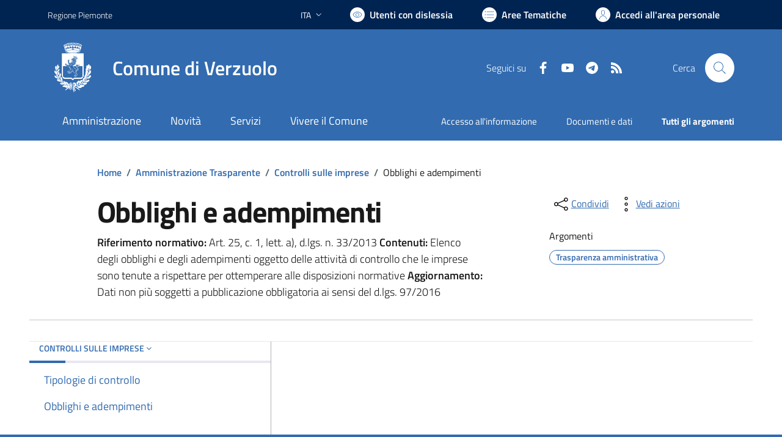

--- FILE ---
content_type: text/html; charset=utf-8
request_url: https://comune.verzuolo.cn.it/services/v1/ashx_master/carica_random_ricerca.ashx
body_size: 619
content:

						<li role='listitem'>
							<a href='/servizi/faq/34/Richiedere-il-certificato-di-stato-civile'>
								Richiedere il certificato di stato civile
							</a>
						</li>
						<li role='listitem'>
							<a href='/servizi/faq/47/Iscrizione-anagrafica-per-cittadini-europei'>
								Iscrizione anagrafica per cittadini europei
							</a>
						</li>
						<li role='listitem'>
							<a href='/servizi/faq/30/Richiedere-un-duplicato-2frinnovo-tessera-elettorale'>
								Richiedere un duplicato/rinnovo tessera elettorale
							</a>
						</li>
						<li role='listitem'>
							<a href='/servizi/faq/43/Richiedere-l-27estratto-di-matrimonio'>
								Richiedere l'estratto di matrimonio
							</a>
						</li>